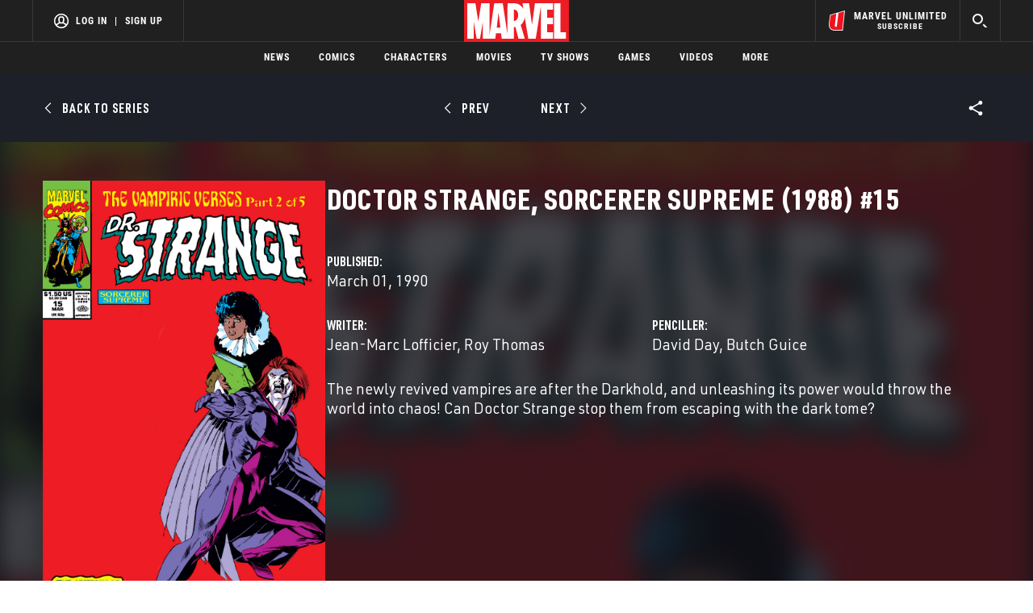

--- FILE ---
content_type: text/html; charset=utf-8
request_url: https://www.google.com/recaptcha/enterprise/anchor?ar=1&k=6LdY8_cZAAAAACuaDxPPyWpDPk5KXjGfPstGnKz1&co=aHR0cHM6Ly9jZG4ucmVnaXN0ZXJkaXNuZXkuZ28uY29tOjQ0Mw..&hl=en&v=PoyoqOPhxBO7pBk68S4YbpHZ&size=invisible&anchor-ms=20000&execute-ms=30000&cb=121r4fgmj6wq
body_size: 48639
content:
<!DOCTYPE HTML><html dir="ltr" lang="en"><head><meta http-equiv="Content-Type" content="text/html; charset=UTF-8">
<meta http-equiv="X-UA-Compatible" content="IE=edge">
<title>reCAPTCHA</title>
<style type="text/css">
/* cyrillic-ext */
@font-face {
  font-family: 'Roboto';
  font-style: normal;
  font-weight: 400;
  font-stretch: 100%;
  src: url(//fonts.gstatic.com/s/roboto/v48/KFO7CnqEu92Fr1ME7kSn66aGLdTylUAMa3GUBHMdazTgWw.woff2) format('woff2');
  unicode-range: U+0460-052F, U+1C80-1C8A, U+20B4, U+2DE0-2DFF, U+A640-A69F, U+FE2E-FE2F;
}
/* cyrillic */
@font-face {
  font-family: 'Roboto';
  font-style: normal;
  font-weight: 400;
  font-stretch: 100%;
  src: url(//fonts.gstatic.com/s/roboto/v48/KFO7CnqEu92Fr1ME7kSn66aGLdTylUAMa3iUBHMdazTgWw.woff2) format('woff2');
  unicode-range: U+0301, U+0400-045F, U+0490-0491, U+04B0-04B1, U+2116;
}
/* greek-ext */
@font-face {
  font-family: 'Roboto';
  font-style: normal;
  font-weight: 400;
  font-stretch: 100%;
  src: url(//fonts.gstatic.com/s/roboto/v48/KFO7CnqEu92Fr1ME7kSn66aGLdTylUAMa3CUBHMdazTgWw.woff2) format('woff2');
  unicode-range: U+1F00-1FFF;
}
/* greek */
@font-face {
  font-family: 'Roboto';
  font-style: normal;
  font-weight: 400;
  font-stretch: 100%;
  src: url(//fonts.gstatic.com/s/roboto/v48/KFO7CnqEu92Fr1ME7kSn66aGLdTylUAMa3-UBHMdazTgWw.woff2) format('woff2');
  unicode-range: U+0370-0377, U+037A-037F, U+0384-038A, U+038C, U+038E-03A1, U+03A3-03FF;
}
/* math */
@font-face {
  font-family: 'Roboto';
  font-style: normal;
  font-weight: 400;
  font-stretch: 100%;
  src: url(//fonts.gstatic.com/s/roboto/v48/KFO7CnqEu92Fr1ME7kSn66aGLdTylUAMawCUBHMdazTgWw.woff2) format('woff2');
  unicode-range: U+0302-0303, U+0305, U+0307-0308, U+0310, U+0312, U+0315, U+031A, U+0326-0327, U+032C, U+032F-0330, U+0332-0333, U+0338, U+033A, U+0346, U+034D, U+0391-03A1, U+03A3-03A9, U+03B1-03C9, U+03D1, U+03D5-03D6, U+03F0-03F1, U+03F4-03F5, U+2016-2017, U+2034-2038, U+203C, U+2040, U+2043, U+2047, U+2050, U+2057, U+205F, U+2070-2071, U+2074-208E, U+2090-209C, U+20D0-20DC, U+20E1, U+20E5-20EF, U+2100-2112, U+2114-2115, U+2117-2121, U+2123-214F, U+2190, U+2192, U+2194-21AE, U+21B0-21E5, U+21F1-21F2, U+21F4-2211, U+2213-2214, U+2216-22FF, U+2308-230B, U+2310, U+2319, U+231C-2321, U+2336-237A, U+237C, U+2395, U+239B-23B7, U+23D0, U+23DC-23E1, U+2474-2475, U+25AF, U+25B3, U+25B7, U+25BD, U+25C1, U+25CA, U+25CC, U+25FB, U+266D-266F, U+27C0-27FF, U+2900-2AFF, U+2B0E-2B11, U+2B30-2B4C, U+2BFE, U+3030, U+FF5B, U+FF5D, U+1D400-1D7FF, U+1EE00-1EEFF;
}
/* symbols */
@font-face {
  font-family: 'Roboto';
  font-style: normal;
  font-weight: 400;
  font-stretch: 100%;
  src: url(//fonts.gstatic.com/s/roboto/v48/KFO7CnqEu92Fr1ME7kSn66aGLdTylUAMaxKUBHMdazTgWw.woff2) format('woff2');
  unicode-range: U+0001-000C, U+000E-001F, U+007F-009F, U+20DD-20E0, U+20E2-20E4, U+2150-218F, U+2190, U+2192, U+2194-2199, U+21AF, U+21E6-21F0, U+21F3, U+2218-2219, U+2299, U+22C4-22C6, U+2300-243F, U+2440-244A, U+2460-24FF, U+25A0-27BF, U+2800-28FF, U+2921-2922, U+2981, U+29BF, U+29EB, U+2B00-2BFF, U+4DC0-4DFF, U+FFF9-FFFB, U+10140-1018E, U+10190-1019C, U+101A0, U+101D0-101FD, U+102E0-102FB, U+10E60-10E7E, U+1D2C0-1D2D3, U+1D2E0-1D37F, U+1F000-1F0FF, U+1F100-1F1AD, U+1F1E6-1F1FF, U+1F30D-1F30F, U+1F315, U+1F31C, U+1F31E, U+1F320-1F32C, U+1F336, U+1F378, U+1F37D, U+1F382, U+1F393-1F39F, U+1F3A7-1F3A8, U+1F3AC-1F3AF, U+1F3C2, U+1F3C4-1F3C6, U+1F3CA-1F3CE, U+1F3D4-1F3E0, U+1F3ED, U+1F3F1-1F3F3, U+1F3F5-1F3F7, U+1F408, U+1F415, U+1F41F, U+1F426, U+1F43F, U+1F441-1F442, U+1F444, U+1F446-1F449, U+1F44C-1F44E, U+1F453, U+1F46A, U+1F47D, U+1F4A3, U+1F4B0, U+1F4B3, U+1F4B9, U+1F4BB, U+1F4BF, U+1F4C8-1F4CB, U+1F4D6, U+1F4DA, U+1F4DF, U+1F4E3-1F4E6, U+1F4EA-1F4ED, U+1F4F7, U+1F4F9-1F4FB, U+1F4FD-1F4FE, U+1F503, U+1F507-1F50B, U+1F50D, U+1F512-1F513, U+1F53E-1F54A, U+1F54F-1F5FA, U+1F610, U+1F650-1F67F, U+1F687, U+1F68D, U+1F691, U+1F694, U+1F698, U+1F6AD, U+1F6B2, U+1F6B9-1F6BA, U+1F6BC, U+1F6C6-1F6CF, U+1F6D3-1F6D7, U+1F6E0-1F6EA, U+1F6F0-1F6F3, U+1F6F7-1F6FC, U+1F700-1F7FF, U+1F800-1F80B, U+1F810-1F847, U+1F850-1F859, U+1F860-1F887, U+1F890-1F8AD, U+1F8B0-1F8BB, U+1F8C0-1F8C1, U+1F900-1F90B, U+1F93B, U+1F946, U+1F984, U+1F996, U+1F9E9, U+1FA00-1FA6F, U+1FA70-1FA7C, U+1FA80-1FA89, U+1FA8F-1FAC6, U+1FACE-1FADC, U+1FADF-1FAE9, U+1FAF0-1FAF8, U+1FB00-1FBFF;
}
/* vietnamese */
@font-face {
  font-family: 'Roboto';
  font-style: normal;
  font-weight: 400;
  font-stretch: 100%;
  src: url(//fonts.gstatic.com/s/roboto/v48/KFO7CnqEu92Fr1ME7kSn66aGLdTylUAMa3OUBHMdazTgWw.woff2) format('woff2');
  unicode-range: U+0102-0103, U+0110-0111, U+0128-0129, U+0168-0169, U+01A0-01A1, U+01AF-01B0, U+0300-0301, U+0303-0304, U+0308-0309, U+0323, U+0329, U+1EA0-1EF9, U+20AB;
}
/* latin-ext */
@font-face {
  font-family: 'Roboto';
  font-style: normal;
  font-weight: 400;
  font-stretch: 100%;
  src: url(//fonts.gstatic.com/s/roboto/v48/KFO7CnqEu92Fr1ME7kSn66aGLdTylUAMa3KUBHMdazTgWw.woff2) format('woff2');
  unicode-range: U+0100-02BA, U+02BD-02C5, U+02C7-02CC, U+02CE-02D7, U+02DD-02FF, U+0304, U+0308, U+0329, U+1D00-1DBF, U+1E00-1E9F, U+1EF2-1EFF, U+2020, U+20A0-20AB, U+20AD-20C0, U+2113, U+2C60-2C7F, U+A720-A7FF;
}
/* latin */
@font-face {
  font-family: 'Roboto';
  font-style: normal;
  font-weight: 400;
  font-stretch: 100%;
  src: url(//fonts.gstatic.com/s/roboto/v48/KFO7CnqEu92Fr1ME7kSn66aGLdTylUAMa3yUBHMdazQ.woff2) format('woff2');
  unicode-range: U+0000-00FF, U+0131, U+0152-0153, U+02BB-02BC, U+02C6, U+02DA, U+02DC, U+0304, U+0308, U+0329, U+2000-206F, U+20AC, U+2122, U+2191, U+2193, U+2212, U+2215, U+FEFF, U+FFFD;
}
/* cyrillic-ext */
@font-face {
  font-family: 'Roboto';
  font-style: normal;
  font-weight: 500;
  font-stretch: 100%;
  src: url(//fonts.gstatic.com/s/roboto/v48/KFO7CnqEu92Fr1ME7kSn66aGLdTylUAMa3GUBHMdazTgWw.woff2) format('woff2');
  unicode-range: U+0460-052F, U+1C80-1C8A, U+20B4, U+2DE0-2DFF, U+A640-A69F, U+FE2E-FE2F;
}
/* cyrillic */
@font-face {
  font-family: 'Roboto';
  font-style: normal;
  font-weight: 500;
  font-stretch: 100%;
  src: url(//fonts.gstatic.com/s/roboto/v48/KFO7CnqEu92Fr1ME7kSn66aGLdTylUAMa3iUBHMdazTgWw.woff2) format('woff2');
  unicode-range: U+0301, U+0400-045F, U+0490-0491, U+04B0-04B1, U+2116;
}
/* greek-ext */
@font-face {
  font-family: 'Roboto';
  font-style: normal;
  font-weight: 500;
  font-stretch: 100%;
  src: url(//fonts.gstatic.com/s/roboto/v48/KFO7CnqEu92Fr1ME7kSn66aGLdTylUAMa3CUBHMdazTgWw.woff2) format('woff2');
  unicode-range: U+1F00-1FFF;
}
/* greek */
@font-face {
  font-family: 'Roboto';
  font-style: normal;
  font-weight: 500;
  font-stretch: 100%;
  src: url(//fonts.gstatic.com/s/roboto/v48/KFO7CnqEu92Fr1ME7kSn66aGLdTylUAMa3-UBHMdazTgWw.woff2) format('woff2');
  unicode-range: U+0370-0377, U+037A-037F, U+0384-038A, U+038C, U+038E-03A1, U+03A3-03FF;
}
/* math */
@font-face {
  font-family: 'Roboto';
  font-style: normal;
  font-weight: 500;
  font-stretch: 100%;
  src: url(//fonts.gstatic.com/s/roboto/v48/KFO7CnqEu92Fr1ME7kSn66aGLdTylUAMawCUBHMdazTgWw.woff2) format('woff2');
  unicode-range: U+0302-0303, U+0305, U+0307-0308, U+0310, U+0312, U+0315, U+031A, U+0326-0327, U+032C, U+032F-0330, U+0332-0333, U+0338, U+033A, U+0346, U+034D, U+0391-03A1, U+03A3-03A9, U+03B1-03C9, U+03D1, U+03D5-03D6, U+03F0-03F1, U+03F4-03F5, U+2016-2017, U+2034-2038, U+203C, U+2040, U+2043, U+2047, U+2050, U+2057, U+205F, U+2070-2071, U+2074-208E, U+2090-209C, U+20D0-20DC, U+20E1, U+20E5-20EF, U+2100-2112, U+2114-2115, U+2117-2121, U+2123-214F, U+2190, U+2192, U+2194-21AE, U+21B0-21E5, U+21F1-21F2, U+21F4-2211, U+2213-2214, U+2216-22FF, U+2308-230B, U+2310, U+2319, U+231C-2321, U+2336-237A, U+237C, U+2395, U+239B-23B7, U+23D0, U+23DC-23E1, U+2474-2475, U+25AF, U+25B3, U+25B7, U+25BD, U+25C1, U+25CA, U+25CC, U+25FB, U+266D-266F, U+27C0-27FF, U+2900-2AFF, U+2B0E-2B11, U+2B30-2B4C, U+2BFE, U+3030, U+FF5B, U+FF5D, U+1D400-1D7FF, U+1EE00-1EEFF;
}
/* symbols */
@font-face {
  font-family: 'Roboto';
  font-style: normal;
  font-weight: 500;
  font-stretch: 100%;
  src: url(//fonts.gstatic.com/s/roboto/v48/KFO7CnqEu92Fr1ME7kSn66aGLdTylUAMaxKUBHMdazTgWw.woff2) format('woff2');
  unicode-range: U+0001-000C, U+000E-001F, U+007F-009F, U+20DD-20E0, U+20E2-20E4, U+2150-218F, U+2190, U+2192, U+2194-2199, U+21AF, U+21E6-21F0, U+21F3, U+2218-2219, U+2299, U+22C4-22C6, U+2300-243F, U+2440-244A, U+2460-24FF, U+25A0-27BF, U+2800-28FF, U+2921-2922, U+2981, U+29BF, U+29EB, U+2B00-2BFF, U+4DC0-4DFF, U+FFF9-FFFB, U+10140-1018E, U+10190-1019C, U+101A0, U+101D0-101FD, U+102E0-102FB, U+10E60-10E7E, U+1D2C0-1D2D3, U+1D2E0-1D37F, U+1F000-1F0FF, U+1F100-1F1AD, U+1F1E6-1F1FF, U+1F30D-1F30F, U+1F315, U+1F31C, U+1F31E, U+1F320-1F32C, U+1F336, U+1F378, U+1F37D, U+1F382, U+1F393-1F39F, U+1F3A7-1F3A8, U+1F3AC-1F3AF, U+1F3C2, U+1F3C4-1F3C6, U+1F3CA-1F3CE, U+1F3D4-1F3E0, U+1F3ED, U+1F3F1-1F3F3, U+1F3F5-1F3F7, U+1F408, U+1F415, U+1F41F, U+1F426, U+1F43F, U+1F441-1F442, U+1F444, U+1F446-1F449, U+1F44C-1F44E, U+1F453, U+1F46A, U+1F47D, U+1F4A3, U+1F4B0, U+1F4B3, U+1F4B9, U+1F4BB, U+1F4BF, U+1F4C8-1F4CB, U+1F4D6, U+1F4DA, U+1F4DF, U+1F4E3-1F4E6, U+1F4EA-1F4ED, U+1F4F7, U+1F4F9-1F4FB, U+1F4FD-1F4FE, U+1F503, U+1F507-1F50B, U+1F50D, U+1F512-1F513, U+1F53E-1F54A, U+1F54F-1F5FA, U+1F610, U+1F650-1F67F, U+1F687, U+1F68D, U+1F691, U+1F694, U+1F698, U+1F6AD, U+1F6B2, U+1F6B9-1F6BA, U+1F6BC, U+1F6C6-1F6CF, U+1F6D3-1F6D7, U+1F6E0-1F6EA, U+1F6F0-1F6F3, U+1F6F7-1F6FC, U+1F700-1F7FF, U+1F800-1F80B, U+1F810-1F847, U+1F850-1F859, U+1F860-1F887, U+1F890-1F8AD, U+1F8B0-1F8BB, U+1F8C0-1F8C1, U+1F900-1F90B, U+1F93B, U+1F946, U+1F984, U+1F996, U+1F9E9, U+1FA00-1FA6F, U+1FA70-1FA7C, U+1FA80-1FA89, U+1FA8F-1FAC6, U+1FACE-1FADC, U+1FADF-1FAE9, U+1FAF0-1FAF8, U+1FB00-1FBFF;
}
/* vietnamese */
@font-face {
  font-family: 'Roboto';
  font-style: normal;
  font-weight: 500;
  font-stretch: 100%;
  src: url(//fonts.gstatic.com/s/roboto/v48/KFO7CnqEu92Fr1ME7kSn66aGLdTylUAMa3OUBHMdazTgWw.woff2) format('woff2');
  unicode-range: U+0102-0103, U+0110-0111, U+0128-0129, U+0168-0169, U+01A0-01A1, U+01AF-01B0, U+0300-0301, U+0303-0304, U+0308-0309, U+0323, U+0329, U+1EA0-1EF9, U+20AB;
}
/* latin-ext */
@font-face {
  font-family: 'Roboto';
  font-style: normal;
  font-weight: 500;
  font-stretch: 100%;
  src: url(//fonts.gstatic.com/s/roboto/v48/KFO7CnqEu92Fr1ME7kSn66aGLdTylUAMa3KUBHMdazTgWw.woff2) format('woff2');
  unicode-range: U+0100-02BA, U+02BD-02C5, U+02C7-02CC, U+02CE-02D7, U+02DD-02FF, U+0304, U+0308, U+0329, U+1D00-1DBF, U+1E00-1E9F, U+1EF2-1EFF, U+2020, U+20A0-20AB, U+20AD-20C0, U+2113, U+2C60-2C7F, U+A720-A7FF;
}
/* latin */
@font-face {
  font-family: 'Roboto';
  font-style: normal;
  font-weight: 500;
  font-stretch: 100%;
  src: url(//fonts.gstatic.com/s/roboto/v48/KFO7CnqEu92Fr1ME7kSn66aGLdTylUAMa3yUBHMdazQ.woff2) format('woff2');
  unicode-range: U+0000-00FF, U+0131, U+0152-0153, U+02BB-02BC, U+02C6, U+02DA, U+02DC, U+0304, U+0308, U+0329, U+2000-206F, U+20AC, U+2122, U+2191, U+2193, U+2212, U+2215, U+FEFF, U+FFFD;
}
/* cyrillic-ext */
@font-face {
  font-family: 'Roboto';
  font-style: normal;
  font-weight: 900;
  font-stretch: 100%;
  src: url(//fonts.gstatic.com/s/roboto/v48/KFO7CnqEu92Fr1ME7kSn66aGLdTylUAMa3GUBHMdazTgWw.woff2) format('woff2');
  unicode-range: U+0460-052F, U+1C80-1C8A, U+20B4, U+2DE0-2DFF, U+A640-A69F, U+FE2E-FE2F;
}
/* cyrillic */
@font-face {
  font-family: 'Roboto';
  font-style: normal;
  font-weight: 900;
  font-stretch: 100%;
  src: url(//fonts.gstatic.com/s/roboto/v48/KFO7CnqEu92Fr1ME7kSn66aGLdTylUAMa3iUBHMdazTgWw.woff2) format('woff2');
  unicode-range: U+0301, U+0400-045F, U+0490-0491, U+04B0-04B1, U+2116;
}
/* greek-ext */
@font-face {
  font-family: 'Roboto';
  font-style: normal;
  font-weight: 900;
  font-stretch: 100%;
  src: url(//fonts.gstatic.com/s/roboto/v48/KFO7CnqEu92Fr1ME7kSn66aGLdTylUAMa3CUBHMdazTgWw.woff2) format('woff2');
  unicode-range: U+1F00-1FFF;
}
/* greek */
@font-face {
  font-family: 'Roboto';
  font-style: normal;
  font-weight: 900;
  font-stretch: 100%;
  src: url(//fonts.gstatic.com/s/roboto/v48/KFO7CnqEu92Fr1ME7kSn66aGLdTylUAMa3-UBHMdazTgWw.woff2) format('woff2');
  unicode-range: U+0370-0377, U+037A-037F, U+0384-038A, U+038C, U+038E-03A1, U+03A3-03FF;
}
/* math */
@font-face {
  font-family: 'Roboto';
  font-style: normal;
  font-weight: 900;
  font-stretch: 100%;
  src: url(//fonts.gstatic.com/s/roboto/v48/KFO7CnqEu92Fr1ME7kSn66aGLdTylUAMawCUBHMdazTgWw.woff2) format('woff2');
  unicode-range: U+0302-0303, U+0305, U+0307-0308, U+0310, U+0312, U+0315, U+031A, U+0326-0327, U+032C, U+032F-0330, U+0332-0333, U+0338, U+033A, U+0346, U+034D, U+0391-03A1, U+03A3-03A9, U+03B1-03C9, U+03D1, U+03D5-03D6, U+03F0-03F1, U+03F4-03F5, U+2016-2017, U+2034-2038, U+203C, U+2040, U+2043, U+2047, U+2050, U+2057, U+205F, U+2070-2071, U+2074-208E, U+2090-209C, U+20D0-20DC, U+20E1, U+20E5-20EF, U+2100-2112, U+2114-2115, U+2117-2121, U+2123-214F, U+2190, U+2192, U+2194-21AE, U+21B0-21E5, U+21F1-21F2, U+21F4-2211, U+2213-2214, U+2216-22FF, U+2308-230B, U+2310, U+2319, U+231C-2321, U+2336-237A, U+237C, U+2395, U+239B-23B7, U+23D0, U+23DC-23E1, U+2474-2475, U+25AF, U+25B3, U+25B7, U+25BD, U+25C1, U+25CA, U+25CC, U+25FB, U+266D-266F, U+27C0-27FF, U+2900-2AFF, U+2B0E-2B11, U+2B30-2B4C, U+2BFE, U+3030, U+FF5B, U+FF5D, U+1D400-1D7FF, U+1EE00-1EEFF;
}
/* symbols */
@font-face {
  font-family: 'Roboto';
  font-style: normal;
  font-weight: 900;
  font-stretch: 100%;
  src: url(//fonts.gstatic.com/s/roboto/v48/KFO7CnqEu92Fr1ME7kSn66aGLdTylUAMaxKUBHMdazTgWw.woff2) format('woff2');
  unicode-range: U+0001-000C, U+000E-001F, U+007F-009F, U+20DD-20E0, U+20E2-20E4, U+2150-218F, U+2190, U+2192, U+2194-2199, U+21AF, U+21E6-21F0, U+21F3, U+2218-2219, U+2299, U+22C4-22C6, U+2300-243F, U+2440-244A, U+2460-24FF, U+25A0-27BF, U+2800-28FF, U+2921-2922, U+2981, U+29BF, U+29EB, U+2B00-2BFF, U+4DC0-4DFF, U+FFF9-FFFB, U+10140-1018E, U+10190-1019C, U+101A0, U+101D0-101FD, U+102E0-102FB, U+10E60-10E7E, U+1D2C0-1D2D3, U+1D2E0-1D37F, U+1F000-1F0FF, U+1F100-1F1AD, U+1F1E6-1F1FF, U+1F30D-1F30F, U+1F315, U+1F31C, U+1F31E, U+1F320-1F32C, U+1F336, U+1F378, U+1F37D, U+1F382, U+1F393-1F39F, U+1F3A7-1F3A8, U+1F3AC-1F3AF, U+1F3C2, U+1F3C4-1F3C6, U+1F3CA-1F3CE, U+1F3D4-1F3E0, U+1F3ED, U+1F3F1-1F3F3, U+1F3F5-1F3F7, U+1F408, U+1F415, U+1F41F, U+1F426, U+1F43F, U+1F441-1F442, U+1F444, U+1F446-1F449, U+1F44C-1F44E, U+1F453, U+1F46A, U+1F47D, U+1F4A3, U+1F4B0, U+1F4B3, U+1F4B9, U+1F4BB, U+1F4BF, U+1F4C8-1F4CB, U+1F4D6, U+1F4DA, U+1F4DF, U+1F4E3-1F4E6, U+1F4EA-1F4ED, U+1F4F7, U+1F4F9-1F4FB, U+1F4FD-1F4FE, U+1F503, U+1F507-1F50B, U+1F50D, U+1F512-1F513, U+1F53E-1F54A, U+1F54F-1F5FA, U+1F610, U+1F650-1F67F, U+1F687, U+1F68D, U+1F691, U+1F694, U+1F698, U+1F6AD, U+1F6B2, U+1F6B9-1F6BA, U+1F6BC, U+1F6C6-1F6CF, U+1F6D3-1F6D7, U+1F6E0-1F6EA, U+1F6F0-1F6F3, U+1F6F7-1F6FC, U+1F700-1F7FF, U+1F800-1F80B, U+1F810-1F847, U+1F850-1F859, U+1F860-1F887, U+1F890-1F8AD, U+1F8B0-1F8BB, U+1F8C0-1F8C1, U+1F900-1F90B, U+1F93B, U+1F946, U+1F984, U+1F996, U+1F9E9, U+1FA00-1FA6F, U+1FA70-1FA7C, U+1FA80-1FA89, U+1FA8F-1FAC6, U+1FACE-1FADC, U+1FADF-1FAE9, U+1FAF0-1FAF8, U+1FB00-1FBFF;
}
/* vietnamese */
@font-face {
  font-family: 'Roboto';
  font-style: normal;
  font-weight: 900;
  font-stretch: 100%;
  src: url(//fonts.gstatic.com/s/roboto/v48/KFO7CnqEu92Fr1ME7kSn66aGLdTylUAMa3OUBHMdazTgWw.woff2) format('woff2');
  unicode-range: U+0102-0103, U+0110-0111, U+0128-0129, U+0168-0169, U+01A0-01A1, U+01AF-01B0, U+0300-0301, U+0303-0304, U+0308-0309, U+0323, U+0329, U+1EA0-1EF9, U+20AB;
}
/* latin-ext */
@font-face {
  font-family: 'Roboto';
  font-style: normal;
  font-weight: 900;
  font-stretch: 100%;
  src: url(//fonts.gstatic.com/s/roboto/v48/KFO7CnqEu92Fr1ME7kSn66aGLdTylUAMa3KUBHMdazTgWw.woff2) format('woff2');
  unicode-range: U+0100-02BA, U+02BD-02C5, U+02C7-02CC, U+02CE-02D7, U+02DD-02FF, U+0304, U+0308, U+0329, U+1D00-1DBF, U+1E00-1E9F, U+1EF2-1EFF, U+2020, U+20A0-20AB, U+20AD-20C0, U+2113, U+2C60-2C7F, U+A720-A7FF;
}
/* latin */
@font-face {
  font-family: 'Roboto';
  font-style: normal;
  font-weight: 900;
  font-stretch: 100%;
  src: url(//fonts.gstatic.com/s/roboto/v48/KFO7CnqEu92Fr1ME7kSn66aGLdTylUAMa3yUBHMdazQ.woff2) format('woff2');
  unicode-range: U+0000-00FF, U+0131, U+0152-0153, U+02BB-02BC, U+02C6, U+02DA, U+02DC, U+0304, U+0308, U+0329, U+2000-206F, U+20AC, U+2122, U+2191, U+2193, U+2212, U+2215, U+FEFF, U+FFFD;
}

</style>
<link rel="stylesheet" type="text/css" href="https://www.gstatic.com/recaptcha/releases/PoyoqOPhxBO7pBk68S4YbpHZ/styles__ltr.css">
<script nonce="xNGY7M6BsZqcmvfnUOosaA" type="text/javascript">window['__recaptcha_api'] = 'https://www.google.com/recaptcha/enterprise/';</script>
<script type="text/javascript" src="https://www.gstatic.com/recaptcha/releases/PoyoqOPhxBO7pBk68S4YbpHZ/recaptcha__en.js" nonce="xNGY7M6BsZqcmvfnUOosaA">
      
    </script></head>
<body><div id="rc-anchor-alert" class="rc-anchor-alert"></div>
<input type="hidden" id="recaptcha-token" value="[base64]">
<script type="text/javascript" nonce="xNGY7M6BsZqcmvfnUOosaA">
      recaptcha.anchor.Main.init("[\x22ainput\x22,[\x22bgdata\x22,\x22\x22,\[base64]/[base64]/MjU1Ong/[base64]/[base64]/[base64]/[base64]/[base64]/[base64]/[base64]/[base64]/[base64]/[base64]/[base64]/[base64]/[base64]/[base64]/[base64]\\u003d\x22,\[base64]\\u003d\x22,\x22w4Y5wrfCtlHCksKlGMOgw53DrSQFwqFYwohVwrlCwrLDn3bDv3rChk9Pw6zCnsOLwpnDmXfCkMOlw7XDnGvCjRLCtifDksOLV1jDnhLDr8OEwo/ClcKxCsK1S8KBJMODEcONw5rCmcOYwrbChF4tCSodQl1casKLOMOJw6rDo8OMwpRfwqPDjEYpNcK1SzJHFMO/TkZyw6gtwqEYMsKMdMOFCsKHesOiI8K+w58DeG/DvcOlw6E/b8KXwo11w53CtkXCpMObw7LCqcK1w57DucO/[base64]/DinjCksO8E8KnwpZ3LhIFNAHCpjowOQ7DlA7CkXkMwrgpw5/CoQMQUsKGKcOjQcK2w6LDskp0JG/CksOlwrsOw6Ypwq/Cp8KCwpVvb0gmF8K/ZMKGwoZQw55Owp8KVMKiwoNaw6tYwqEzw7vDrcO1JcO/UD1Sw5zCp8K3GcO2LyjCk8O8w6nDlMKcwqQmacKZworCrhjDpsKpw5/DosO2X8OewqDCmMO4EsKUwrXDp8OzUMO+wqliI8KqworCgcOUe8OCBcOLFjPDp1g6w45+w4/Cg8KYF8Kuw4PDqVhJwrrCosK5wrR3eDvCpMO+bcK4wo/[base64]/ClAMEwoQ4Q8Odw4UYwqwSPMOUWcK7w5zDoMKWVcK2wrABw5/[base64]/Dq8KnKcKLw7daGUXCi0fDuXfCucOsw417FFTCki3CinNLwpEfw6RFw4FCRlN8wo8uO8KIw592wpFyIkHCisOYw5/DrcOFwo4kejrDmhoeCsOtWcOEw60hwp/CgsO4DcO4w6fDpUjDjwTCr0vCpxTDsMKoIVHDuD53FWvCnsOMwo7DmcK0woXDjsOWwrLCgy9xUBR5wpXDnTxGclkfF3AxcsO4wovCiEQIwrrDjx1BwqJ1csOCAMO/wqPCkMO4WwPDpcKNFH4ywq/Du8OicwYdw6dUfcOEwqPDsMOMwps1w5F1w6HCssK/[base64]/Cv8OBScKRR8OHw6ckP8OTA8KZw4wweGvDo3jDr8O2w5LDgn0fOcK2w4ALcH0Pay0qw5fCm1LCuEQALlnDj3bCkMK2w5fDucOFw4PCl0RXwpnDln3DnsOiw4LDgnxFw5NoMMOYw5TCp101woLCtcKOwodDwrPDkCvDrW3DnDLCgcO/woPCuRfClcKWIsOLYH3Cs8OvZcKLS0Roa8OlIsODwonDhcKHasKDwqrCksK+cMOQw6tVw4vDlMK1w498TD/[base64]/DsHVdX8OswoPCu0NAUAleZU93TcORwqJoBCMuP0hPw78+w74cwp1PPcKUwrsrMsOAwqc1wr3Dq8OeIFskESXCvAZpw7fClsKIG1kgwo9eFcOow4bCiVrDtRYKw5cjA8ORIMKkGDPDvS/DnMONwoLDq8KwWCcMcVxnwp00w48rw4/DpMOzGmLCisKuw4pdHhZQw7hIw6bCmcO8w7gtAsKxwpvDmifDux1YOsOEwo56JcOkVhTCnsKpwq1zwoTCrcKTWBXDj8OOwpo0w4UHw67CpQMFTMK2FTdJRmPCn8KuCSAhwpvDlMKLOcOTw5/CmjUSGMOoYMKZwqfCr34WUWXCiDARY8KnDMKTw55fJhLCpMOxEz9NBwZTGQdtKsOHB2DDpwnDvGgVwrjDuyt6w7tDwovCsknDqCpzFW7DgsOwZm7Cln8HwpPChg/CocOlDcKmDQkkw4DCmE3DoX9ww6HDvMONAsONG8OGwovDocOvS1xNKhzCjMOoBmnDrsKREcK3T8K/ZRjCjmNVwo3DgCHCs0bDkh4HwrvDr8OBwonDolBxUcKAw4kycBsjwrMKw7omBcK1w58DwrFVNXV1w41iO8KGw7DDpMOxw5ApAMOaw73DoMO0wpQFTDDCscKLFsKdSgzCnDoawozCqDfCtQIGwqHCu8KzIMK0Lh/CqsKGwo1GDMOIw57DijcXwpA4P8OVbsOmw6fCisOIFMKXw4x7C8OGGMOiEnUswqXDghLDihTDtjXCo1/ClCV/UFMGUG9Owr/DrsOyw659WMKcOMKKw7TDsWLCosKFwoMAHcKZUFJlwoMNw4ocOcOYfyoWw4EHOMKYecOxcy3ComxEEsONcn/DqhVkJMKmZsKzw40RKsO0CcOPT8OJw587TQ0ecRbCqkvCvTrCv2FjF3bDj8KXwp/Dt8O2PznCuhPDl8O8w5/DrzbDv8KKw5Y7VVnCmFtAKUHCpcKoR2Baw5DCgcKMcRZCYcKsfm/[base64]/[base64]/dWFwW8OjwpDDjEtYw4YvZcKDP8O6wovDo2bCjCnCucOmWsOzbWnCucKsw6zDukoMwql+w5UYNMKGwq09WjvCkmQIaDVoZMKlwqfDtjxQTQcawoTCr8OTWMO+wpHCvmfDvRbDt8O6w4gBHzNgw6w/SsKNMcOfw5jDt1g6dMKpwpxOX8OLwq/[base64]/[base64]/ClRNQJsO5wpfCpMKCbkvCkcOjL8OGXsKONwwVY2PCtcKTVMKDwoZ+wr/ClQEswpkyw5HCrcKZRX5QQhoswobDm1/Cl2LCrlXDrMOGM8Orw7PDsgLDo8KcAjzDnQdsw6ZmWMOmwpHCgcOHScO6wovCu8KfI0fCmmrCvivDp0bDrhsGw6Yuf8OjWMKcw4IPf8KXwo/DvsK4w70bE1rDp8OZB39iJ8ORVcOOVybCjEzCi8OWw7sYN1jDgitLwqAhPcKxWEBHwrvCgMOpbcK1w6fCnyNCVMKxdkRGbcKpRGPDosOGRynDksKPwocec8KXw7LDk8OPE0Ewcj/Dg3c1WMKRc2rCvMOXwqLDlcOvFMKxwph2YMKJD8KtWXE3Jz/DrzhGw601wr7Dv8ObEMO6asOSXyMqeRrCoxEDwrLCvmrDuTpbe2gdw6tWcsKWw6RbeibChcOBa8KlRcKdMsKNYUR1YA/DmXHDv8OIUsKPUcOQw6HCkT7CncKLQAFHCmXDnMK6QwZVZ2A1EcKpw6zDsD/CshvDhzATwoIqwqfDjCHCgCsHUcOTw7HCtGfCo8KDPx3CkThywpzCm8Obwq1FwqszVsOHwrLCjcO6KF8OSjfCgH4fwpIXwrJjM8Krw7fDqMOQw4Emw7gLXj4+cEfCi8KWfR/DmcOofsKdVz/CuMKRw4zDgsOlNMONw4EKZCAuwobDgcOvdFXChMOaw5TCisOzwoU3DMKCfmcaJVlRCsOrXMKsQsOydjnCgxHDi8O4w4F3Gi/[base64]/bsK9wrHCv8KxZW/DkMK7wpvDhgPCtmgVw4/DiQQkw7xJYW3CtMKZwpzCn1rCjm3ChMKfwqBdw7s2w5lHwr8EwrnChBAKOMKWd8OrwqbDpS5yw6R6wpU+IMO9wpTCsTLCgcK4LMO9YMKXwojDkkvDpS1CwpTCgsODw5cbwoV/w7fCqsOVNA7DmRZiHlXCrCbCqg7DsRl+ORHCiMKFdzcjwojDmljDjsOqWMKoDnEoX8OvYcOJw6XDum/[base64]/CqiLDkhwiw4Q7w4d/wqjDnAghw5sGMsOTeyNnCS7DmsKhOSbCoMO/w6NPwotow6PCjsKvw5MdSMO+w6ksZh/DtMKSw7Rqwqh+acOKw4oCNMOlw4DDn1PDkEHDtsOxwqNmJHwQw6clfcKQVW4zwoQeD8K1wpPCon5VKMKAWsKya8KZE8O4EnLDkEbDpcKufsOyU301w60iPH7CvsKQwqEhSsKuM8K+w7LDkwLCujLDkQdCLcKdOsKNwprDr3/CgTxadCPDlhM7w6USw7xfw7TCskDDv8OCMxzDjMOLwqNoO8Ktw6zDlFXCo8Kcwpk4w4xCd8KEKcO6HcOgfMK7MMKmbVTCmkLCm8Onw4/Dqi7CjRdgw4NNFwDDrMKJw5LDhMO9cGHDgB3DnsKCwr/DhW1LeMKqwp91w4/DkQTDgsKVwqBQwpMWcTfDhQB/[base64]/CtBXDtAjCgE3Co8KbCsORR20THkpocsOqwpBJw65VAMKXw6nDljEGOWYgw4XCuSVUdC/[base64]/DksKIw43CsxDDiMKqworDt0tNVQUiw6rDvcOzI2wYw79NHyw4WELDkAwCw5zCh8OcJW87b0YJw6zCgw/ClR/CjcOAw6LDvgUUw4hvw4FGEsOtw4/DvHZpwqUjFWdjwoMVL8OpeRLDqwYdw5M/[base64]/DgztIQsO2wqBCworCpMKAw5NYwo4fRsOOSMOpeAvCscOFw6pcGMOXw4V8wpjDnSDDrsO8CS7Cm2x3fQTCqMOOcsKVw6RLw57DssOkw5TChMOxDcKawph8w5/Ckg/Ch8OywofDvcKcwqFNwqNCZn0TwpYqKMOITMO/wqAow4/Cv8OOw4cwDyzCo8O5w4rCrF3DqsKnGcKKw67DjcOxw7nDlcKqw77CnAgwDXwXWsOfbDLDpAjCnHk1XEIRVcOcw73DvsKSf8KWw5QqD8KHMsO5wqF9wqoQP8KEw4cvw53CuWAjAmRFwpDDrkHDl8KJZnDCnsOww6dpwpTCpxnDhSM/w4gpB8K4wrg9wrE4MknCusK1w6wPwpbDgjzCmFpKHRvDhsOVKxoAwqwIwo52Zx/DkDPDucOKw5Mmw4rCnB8bw5t1woptNSTCh8KUwrRbwo8Kw5QJw5ltw59wwq4nSQcdwqvCvwTDlsKIwrvDuEUCO8K3w5nDo8KiIXcVEi7CqMKgZDDDn8Krb8O+wp/DvyRQPcKXwoBjOMOew5F5ZcKtUsOGbXF2wrrDicOjwqvCjQx1wqRVwqfCojvDqsKjSFprwpBww6BJXirDiMO0bhXDmmgRwrRDwq0RZcKpEQ0pw4TDssKBMMKYwpZLwo9cLAcpI2nDnktxWcOxRyvChcOQTMK7CmU3CcOqNsOow7/DijLDncOhwpgqw496JhQEw6nDsyw9X8KIwrUTwpTDksKCC21sw4DCtiI+wqrDnTMpOG/CsyzDpMO2UG1qw4bDhMOGw6UQwqbDinDCpVXDuiDDg3wqAznCiMKow6lkKMKCNDlXw70fw4A+wrvCqT4EA8OwwpHDocK+w7DDrsKWYMKRb8OGHcOZfMKhAMKlw4jChcOpV8KHX2M6wqvDtcOiKMKDGsKmYz/DmEjCj8K5wpfDkcKxZi1Vw47DjcOfwqdZw6PCh8Ojw5TDrMKZJGPDgUvCrjDDhFzCsMOyDm/DjkYkX8OZw4wEEsObSMObw7obw6rDqQHDk1wbw5LCncOyw6cidMKWFR8wK8KRGHHCmBbCm8OcdA9de8KfZB0bwq9vTW/DsX07HFDCn8OnwoIEQWLCgFjCrVLDoCQXw7hMw4XDsMKCwp/DpMKFwqfConnChcKKXhPCr8KtfsOkwo0jSMKSRsK2wpYOw4IVcgHClQDCkkh5bMKMJ2nChxTDlC4vXTNaw40rw7NMwpExw7zDsUjDmMK1w4YWfsKRBW/[base64]/Dq3jDpR0Mw6kiOcOOcMOOw6LChhXDiFgjMcKpw7N/SMOiw7XDocKBwq57I3w3wonCisOAZFN9QADDkjEFdsKbVMK8CwBgw4bDtl7DosKIeMK2acKHHcKKaMKsK8K0wqR9wrU4Ex7DklgqPkfCkRvCuyNSwpRvK3NdVwhZLifCmMOOcsKOWcOCw4fDhQ3DuATDqsOjw5rDnExHwpPCisK6w45dPcKANMK8wpDCph/Ds1PDnmtVRsKBfQjDoQBNRMKrw5UtwqlTb8KLPRAEw6rDhBkwUV8/wpnDmMKKPAzCiMOVw5rDhsOCw4gWNFl4w4/CscK8w4UCMsK9w6HCrcK4EcKlw6jCncKgw7DCq0cuGMKEwrRnw7xoEMKtwq3Cs8KoH3HCqsO3U37CsMOpChjCvcKSwpPCqHjDhhPCi8OjwqNcwrzDgMOaNzrCjDjCrCHDmsONwr3DgkvDkW0Rwr0HG8O5Q8OSw73Dp3/[base64]/DscOxwp16QSQbZcKGw4JGw7nDl8OoRcKhRcO/w7bCmsKbKlcBwpHCj8KMJsK4ZsKkwrHCu8ODw6pqb1siccO+cQ1zM3Rww6DCrcKPRxZybnMUOsO4wrETw6JIwoFtwqAxw6zDqmUWUsOawrs+WsOlwozDhQwswprDpEjCqcKqS0/CtcOMYTUBw4hawpd8wo5mRsK3Y8ObE0PCi8O7AcONRixKAsOywoU2w5kFKsOhaVg8wprCkWRyCcKrDlbDmlXCvcKQw7bCiSRyY8KZPcKeJwrCm8KWMyDDoMKfcHfCk8K9V3vDrsKsKhjCoCvDtALCgT/DjXfDihENwrTCrsODFsKxw5wfwop6woTCgMKkC2d5dC4dwr/[base64]/w4pbWRHCgMK6fsK/w7EXZcKhcFXDrRPChMKWwo/Co8K+wpkxAMO8S8KpwqDCqMKGw5Row7DCuw7Cu8KGw7wqCDUQGRQFw5TCsMKPacKdasKvBW/[base64]/V33DuMOObcO1EsOMHx1yasOnCcK6TBBYL33CtcOGwod5fsOJHU4KFjF+w7rCm8OFbEnDpTTDjQPDlwjCvMKPwq1pHcOpwrvDiDzCv8OtECjCuUFHYVVcYMKcRsKERyTCvCF3w7UiNznDhcKqw5fCisOpFwAdw5HDnE5CEjbCqMKiwpLCtsOFw5/DpMOVw77Dg8OZwoV7RVTCncOKHkAkCcOCw44lw6DDl8O1w7vDpUrDqcKPwr3Cs8KdwrEseMKlB0fDksKzfMKgHsOAwqnDgklAwql0w4AhfMK+VAjClMKNwr/Do1fDmMKOwovCuMObZygHw7bCoMKtworDm05xw4ZnLsKTw6gvf8OlwqJtw6VARX0HIGDDt2N8YHQRw5NCwozDkMKWwqfDoBR3w4xHwp8THFs7wrzDncO3QsKNcsKwdsK2b24ZwoJZw57DhHnDnCbCsmM9JsKXwqtGB8OYwqx/wp7DglPDhHMEwpDDs8Kbw7zCqcKFJMOhwoLCkcK/wptUT8Kzcytaw7LCiMOswpvCj3MFJD4nAsKbDEzCqcKlYQ/DksKEw6/Dk8Kaw6TDscOAbsOww5nCpMK5SsKYXMKSwq8xC3HCg1xNOsKMwrDClcKpd8Oic8OCw48GEF3Cjx7DsxliGlBCLwwuNAIPw7ICw59Vw7zCk8K5D8OCw47DkXUxFXMPdcKvXxrDs8KVw4bDssKVXV3CqMKrJXjClMObC07Dui81w5rCkHIgwpjDnhhlPjzDq8O4UnQ/dQFPwpbCrm5/FwoWw4NOKsOzwoAJcsOpwoRBw4o2T8KYwqnDlWVGwp/DunXDmcOMcmLCvcOkXsO3HMKbwrzCh8OXCmouwoHDmDBrQsKqwoECayfDrz4Lw51lOWcIw5jCgHBWwovDssOEe8Kowq7CmyHDjkMiwprDrBlpfxpGHVHDphdRLcKPVSvDl8OOwol5RAVrwqtDwooFEXPCiMO2U3dgEXYTwqnCvMO0VAjCin/Dp0MrYsOwesKLwoouwqLCksO/w6PCucOcwpgvMcKpw6oQFsKlwrLCr17CksKNwqTCploRwrDCoW7DqhrCj8OWIhfCqGkdw7bCrDhhw4rDusKxwoXDgGjChMKLw4IBwpTCmHTCgcKTcAUFwp/Dpg7Dj8KQI8KDS8OjGDjClWsyfsOLXsK2JFTCgsKdw4RCFSHDqUh5GsKpw4nDv8OEBMO+FcOKC8Kcw5PDuVHDkhrDncKuVsKpw5FIwr/Cgk19VUTCvA7ConUMZ1k8w5/DjBjCgcK5JxfCk8O4RcKffMO/TUvCo8K1worDrMKoFGDCp2zDqEoow6jCi8K2w7HCksKXwpl0ZCbCs8KjwrxqO8Ouw53DjCvDjsOBwoHCi2pNVMO+wqMWI8KBw5fCn1R3DFHDn0QUw7vDn8OTw7QjRi7CuhJ9wr3Cn24YOmrDqWFlb8OiwqF5IcOiajZVw7DCscK0w5/CmMO/w5/DgULDksOpwpjDg07Di8OZw53DncKwwrBrSz/DrMKMw5fDs8OrGks0K2bDtcOpw7QGLMOhIMOwwqtNIsK4woA/wqbCocKkwozDp8ODw4/[base64]/YW9dAVIywo/ClcK2ZcKnw7LCjsOMe8OxwrFRB8ORU0fCu0vCrTbCoMKww4/CnRYCw5ZPU8KsbMO5OMKFQ8OfezTCnMOywpQqcRvDtTE/w6vCrAZtw65gZ2Vrw68sw5lew4HCn8KCUsKPVjQSw5gQPsKfwq3Ch8OJUGDCjUMewqI8w4DDt8OwJHXDqcOMS1jDpMKSwpHDs8O6w4TCisKrasOmEAjDucK/B8KTwrQYd0bDj8OpwpU9JsKKwofDmzg/RcOnYcKfwr/Cq8K2FiHCrMOrQsKnw6/DiQnCngHCrsKNOCgjwojCrcO5XSUQw6FrwpYaD8OiwopoN8Kpwr/DlTfCoSwAAsKiw4vCsjxFw4/[base64]/DpcKMwoxXwqzCo8KYw7rCvyBbwpsHwrTCm1TCmCpUGxlvFMOew6TDp8OWL8K0ScOAYcOrahR+XEBoBcK1woRrWnrDjsKhwqbCs00kw7PCqmpLJMKBfi/DmcKVw4TDn8OjWy99DMKoUSPCtgdqwp7DgsK9BcOowo/DtyvDvk/DkTbDoR7Dq8Ozw7zDucKQw4UtwqDCllTDiMKgfjFww7owwqfDl8K3wqXCh8Omw5ZVwrPDgcO8L1TCs0nCrX9AEMObWsOSNmJYF1XDk18UwqQ1wobDrxU/wqUbwohBKhvDmMKXwqnDocOPQ8OSGcO7YH/DkQ3CkEHDvsOSCHrChsOFCC0Dw4bCtTHCqcO2wobDghrDkTsdwqYDQcOEMH8HwqgUPCrChMKpw4Bzw7I8IR/DjV87w48IwrjCt0nDrsKwwoVIFT7CtB3DuMKEU8KCw4RTwrodE8O1wqHDm23DqxrDqcOvasOcQm7DszETCsOxEQ8Yw4vClMO+SR/DqMOMw5JAXXLCtcKww7DDp8O9w4RQOVXCkRbCpsO1PzFFHsOcHMKJw4nCpsKvRmMiwoclwpHCrcOlTsKef8KPwq0mZSXDsm0VbsKaw6Jtw77CtcODQ8KlwqrDigpZU07DhsKGwrzClWXDnMOzR8OVKMO/bSjDqMOXwqzDusOmwrzDrMKJAAzDkzFGw5wES8K9HsOKTgLCpggIYwAkwq/[base64]/Cu1EWw5BYw4Vqb2hRw4ZzAkHCpjvChz9Fwq1yw7rDt8O4S8KlFhUCwqvCs8OTFhl6wqg/[base64]/w6/[base64]/DlQnDsyPCqMOtBhTDlB7CrcKKWVHClQcDfcK1w5fDnA4BLxTCrcKHwqcQelZvwqHCiknCkVthUgZbw6XCmFo1TEAeOQ7CuANuw6zDgQ/Clz7Dn8OjwrbDjE1hwqdeYMKsw73DucKLw5TDglYLw6gCw5bDjsKbA0APwpfDrMOawobCnyTCrsOtLx4hwr8kVxwVw5vDiigcw7gEw7cKRsOlcFs4w6ptKsOew4cCFMK1wpLDncO1wo4Yw7DCkcOKYsK4w5XDtcOBNcOhEcKjw5oKw4TDnhFTBU/DkCIDFzDDkMKfwrTDtMOLwpvCuMOtw5jCvV1Ow5HDhMKVw5XDmz1qA8OCJS4QAWbDsjbDpxrCt8KVS8KmYzkzU8Ojw5tqCsK/[base64]/wqTCs8Kqw4PDoQB+w7Uiw7FzwpkJYcK+wqQjLEXDl8O+Xk7Dvj5/Jgc4TyrDpsOMw6LCksOgwpLCqg/DiDVePjHCjlt1CcKTw7bDksOFw4/DmMO8G8O4HAPDt8KGw7oGw6VmCMOadMOJSMKkwrsaLQ9XNcK9W8OvwrDCskBgHVzDu8OoOxxLecKheMObCBIJOMKAw7oPw6lKM0vCo0Mswp7DuR5Rej5nw6jCisKlwpYSGXHDvcObwro/SlZqw6YGw4BcK8KKNSfCn8OTw5jCqAk7EcODwqwmw5ICe8KRAsOlwrVlTGYyNMKHwrTCswLCgwokwq1Uw4/CpsKfw5NzRU/[base64]/DmcKAwoUODGbDjEDDgcOMM1vDusOxwpITEcOcwrrDgDx5w50xwr3Cl8KUwoxdw44PCQrCjxALwpB4wp7Du8KBN2jCh3E5FUbCusOOwrwtw7vCmj/DmsOtwqzCuMKEJkcJwoVqw4QKAcOKWsK2w7XCgMOtwo3CscORw70ncV7CkVxKL0tlw6d6LsKiw7hVw7ARwq7DlsKRRsOXLjPCnlzDpEzCscO0Zxwhw5DCtcOrZEfDo2pAwrXCq8KGw7TDg38rwpIpKG/Co8OYwrlcwoYjw5kjw6jCi2jDhcORY3vDhnIrRxXCksO0wqrCgMKcRAhmw4rDlMObwoVMw7cAw6ZfMh/DrmvChMOTwojDkMKvwqsmw7rCoBjCgR57w6rDhcORVkNSw5kfw7fCo3sLdMOjVMOCVMOBbMKwwr3DuFDDpcOvw6DDkQsIc8KPOMO+EXXDkVpTacK0C8K2wrPDtyNbfnbCkMKow7LDpMOzwqUUO1vCmQfChgJcHW9Nwr56IMOuw7XDt8Kxwq/CnMOsw7/DqcKeG8KRwrEfPMKmfxFHFhrCksKUw6AKwr4qwpczScOowoTDsw9mwqY3RlhWwrVUw6dNAMObWMOtw5/Cl8Otw6BKw7zCqsKuwq/DrMOzSDLCuC3DgxMbUg54CGnCpsOJcsK8QsKFKsOEG8O1QcOYdsOzwpTDsjowcMKzR08jw7rCszfCjcOPwrHCkCPDhzchwoYRworCtFsqwpnCpcO9wp3Dq37Dk17DsznDnGk7w7HCgmY6GcKIWx3DpMOkU8KEw5zChxYuQMOzIEDDuFTDpgtlw79qw5TCvHrChXvDmW/CqhxXTcOsNcKlIcO9dmbDg8OZwr9Aw5TDtcO3wovCmsOawpTCjMONwpTDksOqwoI5fFJoQH/DvcONNkMrwog6w75xwpbDgCLDu8OBKkzDsgrCg2nCgWVkaSrDpVJiaRYewqoNw4IQUzPDicOaw77DnMO4MCovw5ZyEcOzw5JIwpQDVcK8w7LDmQphwocQwqjDpCx+w4lJwpjDhwvDvG/CmMOSw6DCvMK1OcO0wqrDki4/wos7wqVNw4lWX8O3w7FiL2pcJwfDjWfClMKfw5rCpR/DnMK/HiTDqMKRw6fCjMOVw7bCosKYwrIRw5sRwpBrTSFOw7Exwp0owoDDmyzDqlNjOQ1fw4HDlRVdw4/[base64]/fB9AQh3CgsKeKSnDocOOw4tYKnLDsMOowojCsinCjB7DkcOZGUvDrA8HBFPDrMOnwp/Cu8KETcOgPGBawrogw4PCrsOmw67DsTIGRllhJzlbw5xXwqAaw74uVMKowqZmwogowrHCvsO/[base64]/Ckm5uwpx1Tn7CqcKha8KsX8KkwrnDj8K1w5jCnQ/DsH0Lw6PCn8Ksw7hRPMKtaxXCocOUDEfDp3UNw5ZuwrI5NDvCuHdnw7/CscKuw7wQw785woDCsERvYsKXwp44w5hywoEWTQHCr27DtSF+w5nCh8KRw6vConIUw4M2aSPClEzDgMKvQMO3wrvDvhTCu8O2wrUHwqYnwrZBFk7CjH4BDMOLwrEsVGfDk8KYwpYlw5h/[base64]/Cq8OpZcO4AQnDj8O1HcO4w7ZXwrjCj2rCp8ONw4XCsTXCisOOwr3DtHDDrnHCr8KSw5/CnMOANMKEBcOYw4lyOsKZwrULw7PCqcKKdMOWworDplN/woTDgTYSw5tXw7jClTETwqDCsMOmw4pAa8OrV8OkBTnClS0PCm8qFMOEUMK9w7QdLk/DlU/CsnvDrMK4wqnDlwMOwonDtG/[base64]/[base64]/Wk9Cwoo0X03Ct01cw4TCtU0CWkLClMKJMQ5+PlnCtsOuw5kbw5rDhW/Dh2rDvRDCucKYUnkncHt4L1Iqc8K7w6FrJhAvcMOxYMOaNcOnw4gFcWUWaXhPwrfCgcO6WHMkMC/DlcO6w4Jtw7XDsig3w7wbek47TcKAwqETKsKhaWBDwoTDqsOAwqo6wpMZwpAkAsO1w7rChsOZMcO4RWNVwpPCjcOYw7nDhWrDiS3DmsKGacO2OGAEw5XCjMKywogxJ1p4wqzDhG7CqsO8CMKvwoxmfD/[base64]/[base64]/[base64]/CinfCr8Ksw5nChcKGwqHDlWt+w77CrUlXw643TEZxf8O0RMKKIMK0wrjCpcKwwrfClMKlGgQcw7FJL8ONw7bCs2p9b8KdQ8OEXcO4wrfCrcOQw6rDrEEvVMOiC8KUZ0EuwpzCucO0BcKef8KXQTYFw6LCmnIrKiIgwq/[base64]/Dq8Opw53CqhEHasOlw5jDmcK0wo5QwpIUd8OuWUrDp2zDssKJwrzChcKiwqpmwrTDvULCkyfCisKDw41lQGRJdV3Cqm/[base64]/Dhzw5w74dCRXClcONwrbCkxBPw6pNw5LDssKswqPCjVLCgsOGw7kBwpHCg8ONPcKcbj1Rw44tOcK7eMKZan9FSMKWwrrChzfDjnl6w5t/LcKqw4rCnsO7wr9IXsODworDnlTDji8SY2dEw6lHEz7CtsKFw58TNDJIVmMvwq1Jw7g6B8KGJhFiw6EIw49IBh/DvsOvw4J3w4rDkRxEQMOdOk0+AMOOw63DjMOYIMKDI8O1ZcKKw5MJTm0Lwp0WfG/Cr0TCtsK/wr5gwrhrwqJ5Om7CiMO+bhBiwoXDqcKxwoY1wp/Dj8OJw48ZfCE/w74+woDCrsKbWsKSwq41TcKxw79HDcOaw4dWHgPCmWPCizHCgcKcecOcw5LDshpVw6cWwoIwwrBOw5Ftw558wqcQw6/CrSDCrGXCgw7Cs0pAwpZ+RMKSwrlqMyFEHikyw75Gw7Uvw7DDlRdZcMKEWsKMccOhw6fDsytJMcOywoXDocOhw4LCicKUwo7DnHtww4BiDAfDisK3w4JbVsK7Xy82wpsdccOpwonCg2sLwpXCqGfDncO/w6QXEAPDp8KOwrscajvDj8OWJsOaTcOJw7spw7UhCzjDg8O5CsKzJMOkEHPDo18cwoXCqsOyPWvCh0fCtAhrw7vCgC81KMOOBMOVwrTCtnUowrXDp1zDqWjCi0jDm3fCsRvDr8KSwp0LdsKZXijDr3LClcO/RMKXeErDvFjCiifDsDLCosK4JWdBw6tbwrXDhcKCw6jDtU/CjMOXw4nCpcOTVyfDqizDjMOhAsKXdMOWVMKHJcK+w6PDucOEw5VOfF/Dry/[base64]/w604AcOww5rCrxkZBX8rw4Uywr/Dv8O8wr3Cj8KIZi1TQsKlw54+wr3CowRAbMOew4fCvsOHAWxDPMK8wpp9wrnCjMOODWrDqRjCmMKIw69tw6nDmsKPUMKKM1/CrcOOTU/[base64]/w43ChcOYQycKL8KYJcOOJEkHwoTDvcOYMcKtVhQOw6bCn2zCrGN5J8K3CiRDwoPCm8K8w6HDgBpQwp8YwpXCrEHCmwfCgcOIwo7Cnyl0UcKZwojDjwDCkTYyw7w+wpXCicO7Ewd3w5wbwoLDjMODw7lkDXHDq8OtGMO8DcK9M308awkVPsOrwrAXFi/CqcKrZcKnaMK2wrTCpsKGwrJvG8KVFsKyEURgV8KpZcK0GMKSw6g0NsOZwrDCucOIdnLClgLDsMKDScKTwog4wrXCi8O4wrvDvsKWB0XCucO+A1HDisKYw6fCi8KbWFHCvMK1L8O9wrs3wq/CjMK9QRPDvFVjesK1wqvCjCDCt013a1jDrsOySV3CtnrCh8ODCzEYHnzCpizCn8KpIEvDu1DCtMO7VsKFw40Nw4vDhMOTwqxxw7jDty1AwoDCvFbCgAvDoMOyw6MUcTTCm8Kxw7fCoxfDicKPC8OXwpc1LsOkAG/DrMKkwojCr2DDs0I5wr06TSokdBV6wrUSw5DDrlMLLsOkw4xYWsOhw43CjMOlw6fDqjhtw7shw6kQwqx1FRXCgy1JCsKEwqnDrBbDsAp6FmnCp8O6GsOZw47DrnjCsSpHw4wIw7/CsRfDrEfCv8OiEMKvwpgtfV/[base64]/[base64]/DoABjaAjCrcKkSsORwrJje3k5wq1ME1LDlsOhw7LDhMOwLUDCkhLDkmzClMOEwoMAHg3Dg8KWw6kGw4HCkHM+EMO+w6Q+C0DDp0Ybw6zDoMO7BsORQ8KTw61CfsK1w4/CtMOfw5ZnMcKIw4rChVtDZMKBw6bCp0/CmsKSCUtPYcOvP8K/w4ooWsKJwpwrAVYnw6kDwoQhwoXCqTXDrcKUJlN8wrsgw7MBwoA6w6deC8KTS8K/TcOMwqMlw541wovCp3low5Yow7/CjCHDnzAVEEh4w6tWbcKpwoTChMK5wojDnsKhwrYywqg1wpFpwpQ+wpHDk3DCmMOJdcKoOCpDdcKlw5VEBcK/cR0DY8OkVynCswgUwqtYbsKJCmjDogvCksKkQsOnwr7DtiXDv3TDo14kPMKswpXChVdWG0bChsKDa8K8wqUAwrZmwqDCnsOTTXolUG9oacKgYMOwHsO1YcOYWm1ZID81wokkPMKdaMK4bcO5wpPDqMOrw6J2wrbCvg0Zw6c3w5/CoMK9Z8KTMB89wp7DpSsCYkR/[base64]/CgsKcIcOlwqZdMTrDsRjChDZZw6jDql/DmsOGwo8IDR5/QCRkAAEBEMO3w489O1HClMOTw4nDssKQw7XDvE7Cv8KYw4HDscKDw6o2WSrCpEsYwpbDocKSA8K/w7LDgm/Dm1c9w45Swr1Ma8K+wo/Co8OPFhcwdC/DoD1RwrnCoMKDw7h5cljDrlEGw5RsH8OSwrfClGlDwr9wWcOvwpUEwoAIciJSw5QALAEhKD3CkcOtw5k3w4jDjlVkG8KHYMKbwrxTPR/Cnj4Rw7sxO8O6wrNZEhvDhsODwr0RTGkWwq/Ct34MIyQqwq9iUMKHVcO/[base64]/DrsK+w4bDgy5PTMOWw7fCtcK3RMO1w6DCo0F6wqHCgmAdw5paPsKiE0vCrXtRe8O5IMOLG8Kxw65twpYLcMOCw5fCs8OKTgLDhsKdw7jCm8K4w7kFw7QMf2g/w6HDjncBEcKbVcKOXMO9w4c4XCDCt21xGmtzwoXClMKuw55AYsK1FABoIw46TsOGQgRvIMOqCcOlNCMcWsKQw73CosOrw5jChsKLaybDk8KlwobCkQkTw65RwqrDoTPDsVfDqsOAw5rCoGMhU1pQwoxcJxPDrm/[base64]/CpMOZw5TCoMO6UTkPXcO1wrfDlsOzw5nCisOADljDjQrDucKrJcKLw6FCw6LCrsOnwrgDw6gMIG4Bw53Dj8KNKMOmw79uwrTDu0HDkT3DqcOuw4DDo8O+R8OBwqRrwrLDqMO4wqROw4LDlSDDpU/CslUWwqnCpXnCvCAyb8KtWMO9w6J4w7vDo8ODcMKRGVlCVMOgw5XDt8O6w5vDgcKRw4rCp8OaNcKcQx7CjkrClcKtwrPCucOew7HCrcKMKcOmw4NyY21EA2XDhcOJH8OfwqpNw5A+w4fDpsK4w6U+wrTDnsK9fMOcw58rw4QuG8OicR/CpDXCvVJRwq7CgsK+FGHCoVcQLE7Ci8KXKMO7wplGw4vDiMKpJSZ6LcOeHmk8SsO+d17Dvy5Pw6XCtC1Cwr7CllHCkxMdwpwjwrrDv8K8wqfCjRc8W8OiWsORRT1BUBnDiw/[base64]/XXHDg8Oowq1oNHfCvsOvwqR4w7fCoMOyWn13a8Kcw5ZtwpzDtsOhOsKkw7HCssKLw6B5RWFEwrfCvQ/[base64]/[base64]/w6fCuj7DnnPDlCHDvsKhf1DCt2UsMG0Rw4ZcwoHCu8K4djxyw6AeNHQseg4ZGx/[base64]/[base64]/Cm8KTwpwABsKkwp3CosKAVMOuw7FLNhfDo0Z7w4/[base64]/Ct8OgDsKLw5QOw4HDgcKXccK5IsOcw5zCkR/Dk8OoYcKowo9YwrUCO8OSw78hw6B1wrrDkRfDhEnDsAZCPsKiTMObKsK/[base64]/wqlNwprDnUUewr7CijNIDcKZbsKVbVzCmHHDv8OzMcK2wrXDhMOIO8O7U8K9DkYAw7VPw6XCkmBtKsO2woRsw5/ChcKsEXPDh8OgwqhXE1bCon9/wqLDl3bDqsOaP8KkVcO/[base64]/ClcKFwosSw48Nw7TDl2IGw61CfCcswoHCvlsLfG8Jw4nCgE05WhTDn8OWTzDDvMOYwrZHw71vdsOaRh1MPcODQmogw6dWwoZxw6jDm8OIw4EPKy0FwrQ6aMKVwq/CnE89XwpSwrcmL3rDq8KNwqtiwoI5wqPDhcOhw5FgwpxtwprDiMKwwqLCv2HCpMO4RgEzXVYwwowDwqNGTsKQw73DokZfCBbDssOWwrBLw69zdMKYw6VFRVzCpVJZwpklwrPCpg/DmzQXw7rDoG/ChWHCqcOYw5k/Nhsnw6xjOcO/UsK0w6/CgEjCokrCoC3DjsKvw5HDn8ONIsOPOsO/[base64]/[base64]/DnXJJwoDCu8KiVA3CmcOJH8KvwrkQwq7Do2JecDsyLlDCmVl8VsOfwo4rw4Iywpp0wojCgsOBw5pYV1EIMcO6w4tpX8KEZsOnLELDo1gOw77DhkLDiMOsCWnDo8OHwp7Cs2M+wpHCn8KSUsO9wpDDq3IDDCXCoMKIw4DCocKSZTATSUk/MsKDwqXCj8K9w5PCgXPDtCfCmcKqw6XCpgtxY8O2OMO+VGwMXsORwqBhwoQzbCrDjMKEFWEJCMKmw6PCrzJ9wqpyUS5gXVbClz/[base64]/CnxnCuwrDl8KhRMOBwrbCq8OTOCgPATvClx8UKzNhLsKww6oqwqgXSHYCGsOkwoA0e8OwwogzYsO6w4M7w5HCpSHCo1t3SMK7wozCpcKgw4jDpMOjw6fDtMOEw5/CnsKDw4NGw5dIUMOAdMKfw6tGw7jDryZXMmoMK8O6Fyd2fsKVDgzDpR5JUU0Kwq3ClMOlwrrCksKrbsO1UsKgayJRw4VlwrjCsVI6ecKPUl3DjirCgsKwIGnCm8KNMsO3UBpdPsK1fsKMNFjChQ1vwrVuw5EjW8K/w6vCpcKTw5/[base64]/DixYOwqrDtMKiHzTCrsOxS8KsPMOJwrXDmiEzwrbCmBIzIlnDpcOILGV1RS9cwpVxwoZ3W8KyWcOlRjUHRijDusKsJQ4XwpRSw6BEM8KSSFkLw4rDtSZrwrjCs3QEw6zCssKBNFBUWWNBPjkmw5/Ct8OOw6MbwrnDrX7CnMKHIsKSdVXDs8KkJ8KWwr7Cu0DCpMOUE8OrVVvCnmPDmcOMAnDDhw/DpMOKZcK/FAg0bGEUFX/CrsOQw7c2wrIhJyV6wqDCocKfw4bDq8Krw5LCgjI7CsOPPiLDnThGwoXCscOjSsOfwpPDoBbCnsKfwo0lF8K/wrXCssOhYyVPY8KWwrzDoUoOZGpSw77DtMOAw7UcdxbCscKRw73Cu8KFw7TCmGwkw5N/wq3DrgrDjMK7ai5keXYLw5YZZsKhw6spdlDDrMOPwozCi0l4L8KOAcOcw7Mow5A0WsKrOh3DnnUVIsO9wo9FwoMtSXx+wr0yRHvClx/Dr8K3w4pLN8KHekDDq8Oww67CpgTCssOSw4vCpsOrXcKudw\\u003d\\u003d\x22],null,[\x22conf\x22,null,\x226LdY8_cZAAAAACuaDxPPyWpDPk5KXjGfPstGnKz1\x22,0,null,null,null,1,[21,125,63,73,95,87,41,43,42,83,102,105,109,121],[1017145,333],0,null,null,null,null,0,null,0,null,700,1,null,0,\[base64]/76lBhn6iwkZoQoZnOKMAhmv8xEZ\x22,0,0,null,null,1,null,0,0,null,null,null,0],\x22https://cdn.registerdisney.go.com:443\x22,null,[3,1,1],null,null,null,1,3600,[\x22https://www.google.com/intl/en/policies/privacy/\x22,\x22https://www.google.com/intl/en/policies/terms/\x22],\x22FKzeOeddR9hsJkNy60LOsIsKTSi9y6vs2iMm5ViPw/E\\u003d\x22,1,0,null,1,1769391636967,0,0,[11,169,130,48],null,[141,85,121,234],\x22RC-D7P-TUMzZPoNhg\x22,null,null,null,null,null,\x220dAFcWeA7YW2VGE3cgyAsA8YvTgdVuSEW134trqUCckP2vK_CMEGqC2yeA2owNWsLR8ag6yLft5O5Z17uVRf3LXr_3SxKU21TR4A\x22,1769474436792]");
    </script></body></html>